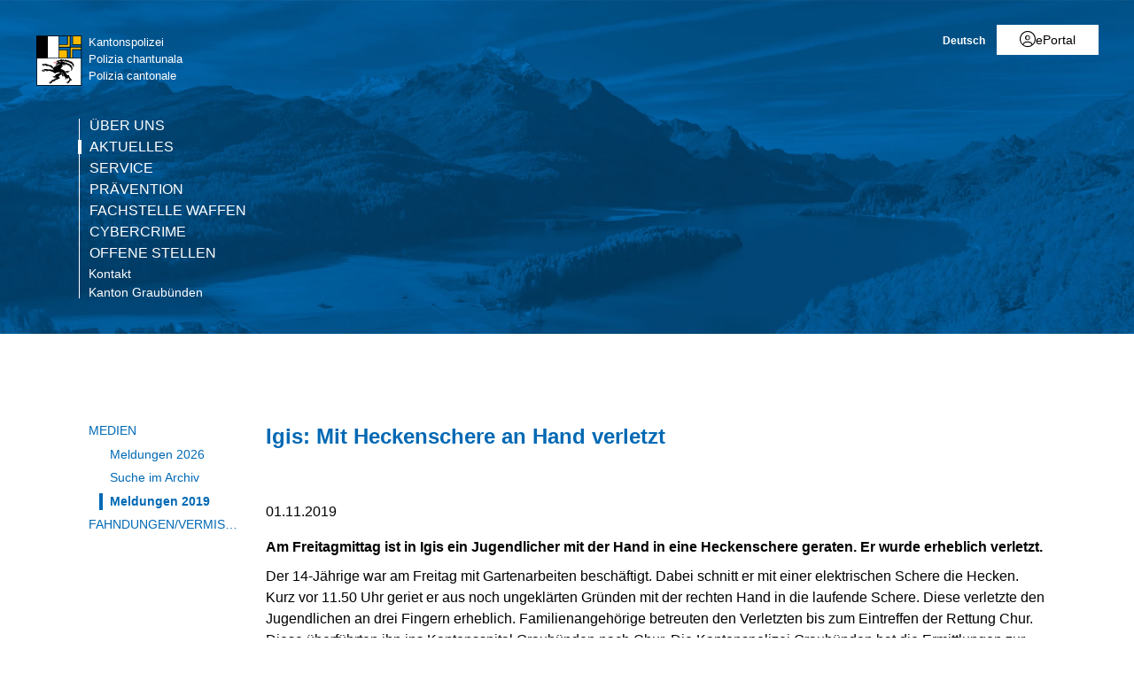

--- FILE ---
content_type: text/html; charset=utf-8
request_url: https://www.gr.ch/DE/institutionen/verwaltung/djsg/kapo/aktuelles/medien/2019/Seiten/201911011.aspx?mobilemenu=1
body_size: 2759
content:
<div id="ctl00_MobileNavigation" class="root">
	<ul class="multiChild"><li class="item1 category firstchild"><a href="/DE/institutionen/verwaltung/djsg/kapo/ueberuns/Seiten/default.aspx">Über uns</a><ul class="multiChild"><li class="item1 category firstchild"><a href="/DE/institutionen/verwaltung/djsg/kapo/ueberuns/regionenpolizei/Seiten/default.aspx">Regionenpolizei</a></li><li class="item2 category alternating"><a href="/DE/institutionen/verwaltung/djsg/kapo/ueberuns/verkehrspolizei/Seiten/start_vp.aspx">Verkehrspolizei</a></li><li class="item3 category"><a href="/DE/institutionen/verwaltung/djsg/kapo/ueberuns/kriminalpolizei/Seiten/default.aspx">Kriminalpolizei</a><ul class="multiChild"><li class="item1 category firstchild"><a href="/DE/institutionen/verwaltung/djsg/kapo/ueberuns/kriminalpolizei/spezialdienste/Seiten/default.aspx">Spezialdienste</a></li><li class="item2 category alternating"><a href="/DE/institutionen/verwaltung/djsg/kapo/ueberuns/kriminalpolizei/fahndung/Seiten/default.aspx">Fahndung</a></li><li class="item3 category"><a href="/DE/institutionen/verwaltung/djsg/kapo/ueberuns/kriminalpolizei/nachrichtendienst/Seiten/default.aspx">Kantonaler Nachrichtendienst</a></li><li class="item4 category alternating lastchild"><a href="/DE/institutionen/verwaltung/djsg/kapo/ueberuns/kriminalpolizei/kriminaltechnik/Seiten/default.aspx">Kriminaltechnik</a></li></ul></li><li class="item4 category alternating"><a href="/DE/institutionen/verwaltung/djsg/kapo/ueberuns/sicherheitspolizei/Seiten/default.aspx">Sicherheitspolizei</a><ul class="multiChild"><li class="item1 category firstchild"><a href="/DE/institutionen/verwaltung/djsg/kapo/ueberuns/sicherheitspolizei/alpinpolizei/Seiten/default.aspx">Alpinpolizei</a></li><li class="item2 category alternating"><a href="/DE/institutionen/verwaltung/djsg/kapo/ueberuns/sicherheitspolizei/diensthundegruppe/Seiten/start_dhg.aspx">Diensthundegruppe</a></li><li class="item3 category"><a href="/DE/institutionen/verwaltung/djsg/kapo/ueberuns/sicherheitspolizei/intervention/Seiten/default.aspx">Intervention</a></li><li class="item4 category alternating"><a href="/DE/institutionen/verwaltung/djsg/kapo/ueberuns/sicherheitspolizei/ordnungsdienst/Seiten/default.aspx">Ordnungsdienst</a></li><li class="item5 category"><a href="/DE/institutionen/verwaltung/djsg/kapo/ueberuns/sicherheitspolizei/polizeiflugdienst/Seiten/default.aspx">Polizeiflugdienst</a></li><li class="item6 category alternating lastchild"><a href="/DE/institutionen/verwaltung/djsg/kapo/ueberuns/sicherheitspolizei/verhandlungsgruppe/Seiten/default.aspx">Verhandlungsgruppe</a></li></ul></li><li class="item5 category"><a href="/DE/institutionen/verwaltung/djsg/kapo/ueberuns/kommandoabteilung/Seiten/kommando.aspx">Kommandoabteilung</a></li><li class="item6 category alternating"><a href="/DE/institutionen/verwaltung/djsg/kapo/ueberuns/personelles/Seiten/default.aspx">HR-Management</a><ul class="oneChild"><li class="item1 category firstchild lastchild"><a href="/DE/institutionen/verwaltung/djsg/kapo/ueberuns/personelles/polizeiberuf/Seiten/default.aspx">Polizeiberuf</a></li></ul></li><li class="item7 category"><a href="/DE/institutionen/verwaltung/djsg/kapo/ueberuns/logistik/Seiten/default.aspx">Logistik und Technik</a><ul class="multiChild"><li class="item1 category firstchild"><a href="/DE/institutionen/verwaltung/djsg/kapo/ueberuns/logistik/logistik/Seiten/start_logistik.aspx">Logistik</a></li><li class="item2 category alternating"><a href="/DE/institutionen/verwaltung/djsg/kapo/ueberuns/logistik/ict/Seiten/default.aspx">ICT</a></li><li class="item3 category"><a href="/DE/institutionen/verwaltung/djsg/kapo/ueberuns/logistik/funk/Seiten/default.aspx">Kompetenzzentrum Funk</a></li><li class="item4 category alternating"><a href="/DE/institutionen/verwaltung/djsg/kapo/ueberuns/logistik/infra_bauten/Seiten/default.aspx">Infrastruktur und Bauten</a></li><li class="item5 category lastchild"><a href="/DE/institutionen/verwaltung/djsg/kapo/ueberuns/logistik/finanzen_controlling/Seiten/default.aspx">Finanzen und Controlling</a></li></ul></li><li class="item8 category alternating"><a href="/DE/institutionen/verwaltung/djsg/kapo/ueberuns/komm_praevention/Seiten/default.aspx">Kommunikation / Prävention</a></li><li class="item9 category"><a href="/DE/institutionen/verwaltung/djsg/kapo/ueberuns/Seiten/kbm.aspx">Bedrohungsmanagement (KBM)</a></li><li class="item10 category alternating lastchild"><a href="/DE/institutionen/verwaltung/djsg/kapo/ueberuns/standort/Seiten/StandortundAdresse.aspx">Standorte</a><ul class="multiChild"><li class="item1 category firstchild"><a href="/DE/institutionen/verwaltung/djsg/kapo/ueberuns/standort/Seiten/PSP_Klosters.aspx">Polizeistützpunkt Klosters</a></li><li class="item2 category alternating"><a href="/DE/institutionen/verwaltung/djsg/kapo/ueberuns/standort/Seiten/PSP_Schiers.aspx">Polizeistützpunkt Schiers</a></li><li class="item3 category"><a href="/DE/institutionen/verwaltung/djsg/kapo/ueberuns/standort/Seiten/PSP_Tiefencastel.aspx">Polizeistützpunkt Tiefencastel</a></li><li class="item4 category alternating"><a href="/DE/institutionen/verwaltung/djsg/kapo/ueberuns/standort/Seiten/PSP_Savognin.aspx">Polizeistützpunkt Savognin</a></li><li class="item5 category"><a href="/DE/institutionen/verwaltung/djsg/kapo/ueberuns/standort/Seiten/PSP_Lenzerheide.aspx">Polizeistützpunkt Lenzerheide</a></li><li class="item6 category alternating"><a href="/DE/institutionen/verwaltung/djsg/kapo/ueberuns/standort/Seiten/VSP_Davos.aspx">Verkehrsstützpunkt Davos</a></li><li class="item7 category"><a href="/DE/institutionen/verwaltung/djsg/kapo/ueberuns/standort/Seiten/PSP_Samnaun.aspx">Polizeistützpunkt Samnaun</a></li><li class="item8 category alternating"><a href="/DE/institutionen/verwaltung/djsg/kapo/ueberuns/standort/Seiten/PSP_ValMuestair.aspx">Polizeistützpunkt Val Müstair</a></li><li class="item9 category"><a href="/DE/institutionen/verwaltung/djsg/kapo/ueberuns/standort/Seiten/CCVP_Mesolcina.aspx">Schwerverkehr</a></li><li class="item10 category alternating"><a href="/DE/institutionen/verwaltung/djsg/kapo/ueberuns/standort/Seiten/PSP_Mesocco.aspx">Polizeistützpunkt Mesocco</a></li><li class="item11 category"><a href="/DE/institutionen/verwaltung/djsg/kapo/ueberuns/standort/Seiten/PSP_Roveredo.aspx">Polizeistützpunkt Roveredo</a></li><li class="item12 category alternating"><a href="/DE/institutionen/verwaltung/djsg/kapo/ueberuns/standort/Seiten/PSP_Sufers.aspx">Polizeistützpunkt Sufers</a></li><li class="item13 category"><a href="/DE/institutionen/verwaltung/djsg/kapo/ueberuns/standort/Seiten/VSP_SanBernardino.aspx">Verkehrsstützpunkt Sud - San Bernardino</a></li><li class="item14 category alternating"><a href="/DE/institutionen/verwaltung/djsg/kapo/ueberuns/standort/Seiten/PSP_Arosa.aspx">Polizeistützpunkt Arosa</a></li><li class="item15 category"><a href="/DE/institutionen/verwaltung/djsg/kapo/ueberuns/standort/Seiten/PSP_Disentis.aspx">Polizeistützpunkt Disentis</a></li><li class="item16 category alternating"><a href="/DE/institutionen/verwaltung/djsg/kapo/ueberuns/standort/Seiten/PSP_Flims.aspx">Polizeistützpunkt Flims</a></li><li class="item17 category"><a href="/DE/institutionen/verwaltung/djsg/kapo/ueberuns/standort/Seiten/PSP_Ilanz.aspx">Polizeistützpunkt Ilanz</a></li><li class="item18 category alternating"><a href="/DE/institutionen/verwaltung/djsg/kapo/ueberuns/standort/Seiten/PSP_Landquart.aspx">Polizeistützpunkt Landquart</a></li><li class="item19 category"><a href="/DE/institutionen/verwaltung/djsg/kapo/ueberuns/standort/Seiten/PSP_Thusis.aspx">Polizeistützpunkt Thusis</a></li><li class="item20 category alternating"><a href="/DE/institutionen/verwaltung/djsg/kapo/ueberuns/standort/Seiten/VSP_Chur.aspx">Verkehrsstützpunkt Nord - Chur</a></li><li class="item21 category"><a href="/DE/institutionen/verwaltung/djsg/kapo/ueberuns/standort/Seiten/VSP_Thusis.aspx">Verkehrsstützpunkt Nord - Thusis</a></li><li class="item22 category alternating"><a href="/DE/institutionen/verwaltung/djsg/kapo/ueberuns/standort/Seiten/PSP_Castasegna.aspx">Polizeistützpunkt Castasegna</a></li><li class="item23 category"><a href="/DE/institutionen/verwaltung/djsg/kapo/ueberuns/standort/Seiten/PSP_Poschiavo.aspx">Polizeistützpunkt Poschiavo</a></li><li class="item24 category alternating"><a href="/DE/institutionen/verwaltung/djsg/kapo/ueberuns/standort/Seiten/PSP_Samedan.aspx">Polizeistützpunkt Samedan</a></li><li class="item25 category"><a href="/DE/institutionen/verwaltung/djsg/kapo/ueberuns/standort/Seiten/PSP_Scuol.aspx">Polizeistützpunkt Scuol</a></li><li class="item26 category alternating"><a href="/DE/institutionen/verwaltung/djsg/kapo/ueberuns/standort/Seiten/PSP_Zernez.aspx">Polizeistützpunkt Zernez</a></li><li class="item27 category"><a href="/DE/institutionen/verwaltung/djsg/kapo/ueberuns/standort/Seiten/KSP_Engiadina.aspx">Kriminalstützpunkt Engiadina - St. Moritz</a></li><li class="item28 category alternating"><a href="/DE/institutionen/verwaltung/djsg/kapo/ueberuns/standort/Seiten/PSP_Davos.aspx">Polizeistützpunkt Davos</a></li><li class="item29 category"><a href="/DE/institutionen/verwaltung/djsg/kapo/ueberuns/standort/Seiten/SVKZ_Unterrealta.aspx">Schwerverkehrskontrollzentrum Unterrealta</a></li><li class="item30 category alternating"><a href="/DE/institutionen/verwaltung/djsg/kapo/ueberuns/standort/Seiten/FahndungChur.aspx">Fahndung Chur</a></li><li class="item31 category lastchild"><a href="/DE/institutionen/verwaltung/djsg/kapo/ueberuns/standort/Seiten/Polizeikommando.aspx">Polizeikommando</a></li></ul></li></ul></li><li class="item2 category alternating selected"><a href="/DE/institutionen/verwaltung/djsg/kapo/aktuelles/Seiten/skip.aspx">Aktuelles</a><ul class="multiChild"><li class="item1 category selected firstchild"><a href="/DE/institutionen/verwaltung/djsg/kapo/aktuelles/medien/Seiten/uebersicht.aspx">Medien</a><ul class="multiChild"><li class="item1 category firstchild"><a href="/DE/institutionen/verwaltung/djsg/kapo/aktuelles/medien/2026/Seiten/Index2026.aspx">Meldungen 2026</a></li><li class="item2 category alternating selected lastchild"><a href="/DE/institutionen/verwaltung/djsg/kapo/aktuelles/medien/Seiten/suchen.aspx">Suche im Archiv</a></li></ul></li><li class="item2 category alternating lastchild"><a href="/DE/institutionen/verwaltung/djsg/kapo/aktuelles/fahndungen/Seiten/default.aspx">Fahndungen/Vermisste</a></li></ul></li><li class="item3 category"><a href="/DE/institutionen/verwaltung/djsg/kapo/service/Seiten/default.aspx">Service</a><ul class="multiChild"><li class="item1 category firstchild"><a href="/DE/institutionen/verwaltung/djsg/kapo/service/online/Seiten/uml.aspx">Online-Schalter</a><ul class="oneChild"><li class="item1 category firstchild lastchild"><a href="/DE/institutionen/verwaltung/djsg/kapo/service/online/Seiten/Online-Schalter.aspx">Online-Schalter</a></li></ul></li><li class="item2 category alternating"><a href="/DE/institutionen/verwaltung/djsg/kapo/service/reglementeundgesetze/Seiten/default.aspx">Reglemente / Gesetze</a></li><li class="item3 category"><a href="/DE/institutionen/verwaltung/djsg/kapo/service/feuerwerk/Seiten/default.aspx">Feuerwerk</a></li><li class="item4 category alternating"><a href="/DE/institutionen/verwaltung/djsg/kapo/service/transportbegleitungen/Seiten/default.aspx">Transportbegleitungen</a></li><li class="item5 category"><a href="/DE/institutionen/verwaltung/djsg/kapo/service/formulare/Seiten/default.aspx">Formulare</a></li><li class="item6 category alternating"><a href="/DE/institutionen/verwaltung/djsg/kapo/service/statistik/Seiten/default.aspx">Statistik</a></li><li class="item7 category lastchild"><a href="/DE/institutionen/verwaltung/djsg/kapo/service/polizeimuseum/Seiten/default.aspx">Polizeimuseum</a></li></ul></li><li class="item4 category alternating"><a href="/DE/institutionen/verwaltung/djsg/kapo/praevention/Seiten/start_praevention.aspx">Prävention</a><ul class="multiChild"><li class="item1 category firstchild"><a href="/DE/institutionen/verwaltung/djsg/kapo/praevention/verkehrspr%c3%a4vention/Seiten/start_verkehrspraevention.aspx">Verkehrsprävention</a></li><li class="item2 category alternating"><a href="/DE/institutionen/verwaltung/djsg/kapo/praevention/kriminalpr%c3%a4vention/Seiten/start_kriminalpraevention.aspx">Kriminalprävention</a></li><li class="item3 category"><a href="/DE/institutionen/verwaltung/djsg/kapo/praevention/jugendpr%c3%a4vention/Seiten/start_jugendpraevention.aspx">Jugendprävention</a></li><li class="item4 category alternating"><a href="/DE/institutionen/verwaltung/djsg/kapo/praevention/motorradunfallpraevention/Seiten/start_vu_moto.aspx">Motorradunfallprävention</a></li><li class="item5 category"><a href="/DE/institutionen/verwaltung/djsg/kapo/praevention/ueber_uns/Seiten/start_wir.aspx">Über uns</a></li><li class="item6 category alternating lastchild"><a href="/DE/institutionen/verwaltung/djsg/kapo/praevention/termine_agenda_aktuelles/Seiten/start_aktuelles.aspx">Aktuelles - Termine/Agenda</a></li></ul></li><li class="item5 category"><a href="/DE/institutionen/verwaltung/djsg/kapo/fd_waffen/Seiten/start.aspx">Fachstelle Waffen</a><ul class="multiChild"><li class="item1 category firstchild"><a href="/DE/institutionen/verwaltung/djsg/kapo/fd_waffen/news/Seiten/default.aspx">Aktuelles Waffen</a></li><li class="item2 category alternating"><a href="/DE/institutionen/verwaltung/djsg/kapo/fd_waffen/waffenerwerb/Seiten/default.aspx">Waffenerwerb</a></li><li class="item3 category"><a href="/DE/institutionen/verwaltung/djsg/kapo/fd_waffen/meld_waffen/Seiten/default.aspx">Meldepflichtige Waffen</a></li><li class="item4 category alternating"><a href="/DE/institutionen/verwaltung/djsg/kapo/fd_waffen/bew_waffen/Seiten/default.aspx">Bewilligungspflichtige Waffen</a></li><li class="item5 category"><a href="/DE/institutionen/verwaltung/djsg/kapo/fd_waffen/ges_form/Seiten/default.aspx">Gesuche und Formulare</a></li><li class="item6 category alternating"><a href="/DE/institutionen/verwaltung/djsg/kapo/fd_waffen/abgabe_waffen_munition/Seiten/default.aspx">Freiwillige Abgabe von Waffen und Munition</a></li><li class="item7 category"><a href="/DE/institutionen/verwaltung/djsg/kapo/fd_waffen/eu_pass/Seiten/default.aspx">Europäischer Feuerwaffenpass</a></li><li class="item8 category alternating lastchild"><a href="/DE/institutionen/verwaltung/djsg/kapo/fd_waffen/faq_waffen/Seiten/default.aspx">FAQ's</a></li></ul></li><li class="item6 category alternating"><a href="/DE/institutionen/verwaltung/djsg/kapo/cybercrime/Seiten/welcome_cyc.aspx">Cybercrime</a><ul class="multiChild"><li class="item1 category firstchild"><a href="/DE/institutionen/verwaltung/djsg/kapo/cybercrime/cyc_aktuelles/Seiten/default.aspx">Cybercrime Aktuelles</a></li><li class="item2 category alternating"><a href="/DE/institutionen/verwaltung/djsg/kapo/cybercrime/sicherheit/Seiten/default.aspx">Tipps zur Cybersicherheit</a></li><li class="item3 category"><a href="/DE/institutionen/verwaltung/djsg/kapo/cybercrime/links/Seiten/default.aspx">Informationen / Links</a></li><li class="item4 category alternating"><a href="/DE/institutionen/verwaltung/djsg/kapo/cybercrime/CYC_QA/Seiten/default.aspx">Q&A</a></li><li class="item5 category lastchild"><a href="/DE/institutionen/verwaltung/djsg/kapo/cybercrime/cyc_team/Seiten/default.aspx">Über uns</a></li></ul></li><li class="item7 category lastchild"><a href="/DE/institutionen/verwaltung/djsg/kapo/stellen/Seiten/stellen.aspx">Offene Stellen</a></li><li class="meta-navigation"><a class="home" href="https://www.gr.ch/de">Kanton Graubünden</a></li></ul>
</div><!-- Gerendert mit Cacheprofil:Öffentliches Internet (vollständig anonym) bei: 2026-01-19T12:06:35 -->